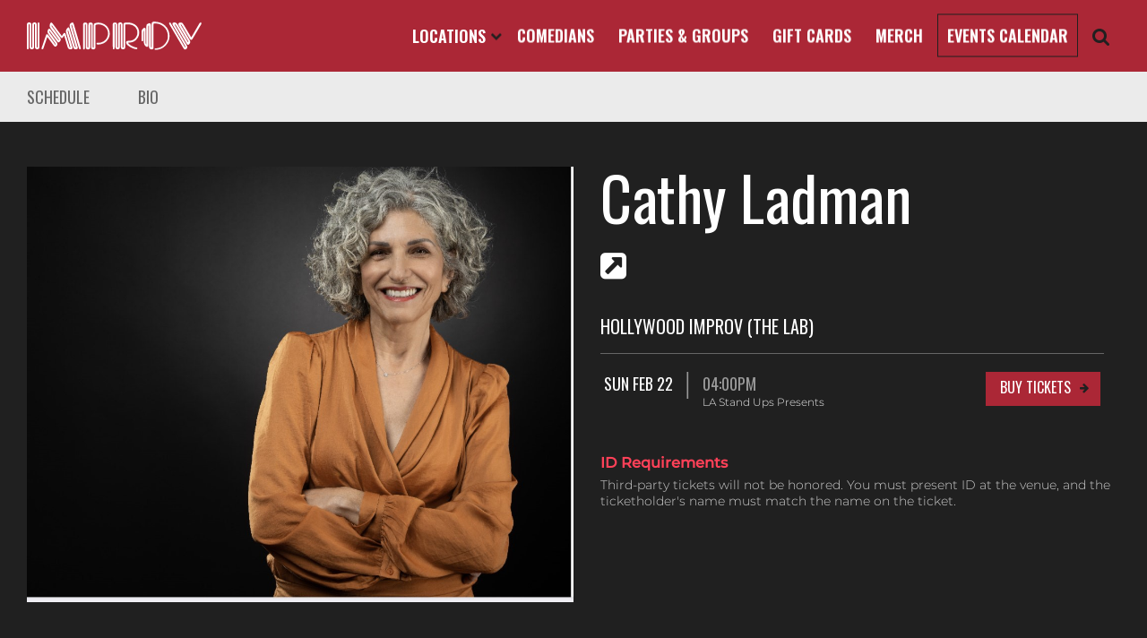

--- FILE ---
content_type: text/html; charset=UTF-8
request_url: https://improv.com/comic/cathy+ladman/
body_size: 10471
content:
<!doctype html>
<html lang="en-US">
<head>
	<meta charset="UTF-8">
	<meta name="viewport" content="width=device-width, initial-scale=1">
	<link rel="profile" href="//gmpg.org/xfn/11">
	<!-- <link rel="stylesheet" type="text/css" href="//fonts.googleapis.com/css?family=Montserrat:300,400,500|Oswald:400,500,600" /> -->
	<link rel="icon" href="https://improv.com/wp-content/themes/improv-combined/Improv-Favicon.png" sizes="32x32" />
	<link rel="icon" href="https://improv.com/wp-content/themes/improv-combined/Improv-Favicon.png" sizes="192x192" />
	<link rel="apple-touch-icon-precomposed" href="https://improv.com/wp-content/themes/improv-combined/Improv-Favicon.png" />
	<meta name="msapplication-TileImage" content="https://improv.com/wp-content/themes/improv-combined/Improv-Favicon.png" />
	<meta name="theme-color" content="#AB2736"/>
	<meta name="google-site-verification" content="aP6F-H7z4cU3LbXlLyeLpynOZYOxKQR4QgfCWJ37chs" />
	<meta name="facebook-domain-verification" content="9f27rg65o9r75k56u82waz8zsojx96" />
	<title>Cathy Ladman at Improv</title>
<meta name='robots' content='max-image-preview:large' />
	<style>img:is([sizes="auto" i], [sizes^="auto," i]) { contain-intrinsic-size: 3000px 1500px }</style>
	
<!-- Google Tag Manager for WordPress by gtm4wp.com -->
<script data-cfasync="false" data-pagespeed-no-defer>
	var gtm4wp_datalayer_name = "dataLayer";
	var dataLayer = dataLayer || [];
</script>
<!-- End Google Tag Manager for WordPress by gtm4wp.com -->
<!-- This site is optimized with the Yoast SEO plugin v11.9 - https://yoast.com/wordpress/plugins/seo/ -->
<meta name="description" content="Cathy Ladman biography and upcoming performances at selected Improv comedy clubs. The best way to get inside Cathy Ladman&#039;s head is to see her live. As one of the country&#039;s top comedians, Ladman&#039;s show is a self-probing vehicle which draws laughter from exposing personal neuroses. She"/>
<!-- / Yoast SEO plugin. -->

<link rel='dns-prefetch' href='//cdnjs.cloudflare.com' />
<link rel='dns-prefetch' href='//improv.com' />
<link rel='dns-prefetch' href='//maxcdn.bootstrapcdn.com' />
<style id='classic-theme-styles-inline-css' type='text/css'>
/*! This file is auto-generated */
.wp-block-button__link{color:#fff;background-color:#32373c;border-radius:9999px;box-shadow:none;text-decoration:none;padding:calc(.667em + 2px) calc(1.333em + 2px);font-size:1.125em}.wp-block-file__button{background:#32373c;color:#fff;text-decoration:none}
</style>
<style id='global-styles-inline-css' type='text/css'>
:root{--wp--preset--aspect-ratio--square: 1;--wp--preset--aspect-ratio--4-3: 4/3;--wp--preset--aspect-ratio--3-4: 3/4;--wp--preset--aspect-ratio--3-2: 3/2;--wp--preset--aspect-ratio--2-3: 2/3;--wp--preset--aspect-ratio--16-9: 16/9;--wp--preset--aspect-ratio--9-16: 9/16;--wp--preset--color--black: #000000;--wp--preset--color--cyan-bluish-gray: #abb8c3;--wp--preset--color--white: #ffffff;--wp--preset--color--pale-pink: #f78da7;--wp--preset--color--vivid-red: #cf2e2e;--wp--preset--color--luminous-vivid-orange: #ff6900;--wp--preset--color--luminous-vivid-amber: #fcb900;--wp--preset--color--light-green-cyan: #7bdcb5;--wp--preset--color--vivid-green-cyan: #00d084;--wp--preset--color--pale-cyan-blue: #8ed1fc;--wp--preset--color--vivid-cyan-blue: #0693e3;--wp--preset--color--vivid-purple: #9b51e0;--wp--preset--gradient--vivid-cyan-blue-to-vivid-purple: linear-gradient(135deg,rgba(6,147,227,1) 0%,rgb(155,81,224) 100%);--wp--preset--gradient--light-green-cyan-to-vivid-green-cyan: linear-gradient(135deg,rgb(122,220,180) 0%,rgb(0,208,130) 100%);--wp--preset--gradient--luminous-vivid-amber-to-luminous-vivid-orange: linear-gradient(135deg,rgba(252,185,0,1) 0%,rgba(255,105,0,1) 100%);--wp--preset--gradient--luminous-vivid-orange-to-vivid-red: linear-gradient(135deg,rgba(255,105,0,1) 0%,rgb(207,46,46) 100%);--wp--preset--gradient--very-light-gray-to-cyan-bluish-gray: linear-gradient(135deg,rgb(238,238,238) 0%,rgb(169,184,195) 100%);--wp--preset--gradient--cool-to-warm-spectrum: linear-gradient(135deg,rgb(74,234,220) 0%,rgb(151,120,209) 20%,rgb(207,42,186) 40%,rgb(238,44,130) 60%,rgb(251,105,98) 80%,rgb(254,248,76) 100%);--wp--preset--gradient--blush-light-purple: linear-gradient(135deg,rgb(255,206,236) 0%,rgb(152,150,240) 100%);--wp--preset--gradient--blush-bordeaux: linear-gradient(135deg,rgb(254,205,165) 0%,rgb(254,45,45) 50%,rgb(107,0,62) 100%);--wp--preset--gradient--luminous-dusk: linear-gradient(135deg,rgb(255,203,112) 0%,rgb(199,81,192) 50%,rgb(65,88,208) 100%);--wp--preset--gradient--pale-ocean: linear-gradient(135deg,rgb(255,245,203) 0%,rgb(182,227,212) 50%,rgb(51,167,181) 100%);--wp--preset--gradient--electric-grass: linear-gradient(135deg,rgb(202,248,128) 0%,rgb(113,206,126) 100%);--wp--preset--gradient--midnight: linear-gradient(135deg,rgb(2,3,129) 0%,rgb(40,116,252) 100%);--wp--preset--font-size--small: 13px;--wp--preset--font-size--medium: 20px;--wp--preset--font-size--large: 36px;--wp--preset--font-size--x-large: 42px;--wp--preset--spacing--20: 0.44rem;--wp--preset--spacing--30: 0.67rem;--wp--preset--spacing--40: 1rem;--wp--preset--spacing--50: 1.5rem;--wp--preset--spacing--60: 2.25rem;--wp--preset--spacing--70: 3.38rem;--wp--preset--spacing--80: 5.06rem;--wp--preset--shadow--natural: 6px 6px 9px rgba(0, 0, 0, 0.2);--wp--preset--shadow--deep: 12px 12px 50px rgba(0, 0, 0, 0.4);--wp--preset--shadow--sharp: 6px 6px 0px rgba(0, 0, 0, 0.2);--wp--preset--shadow--outlined: 6px 6px 0px -3px rgba(255, 255, 255, 1), 6px 6px rgba(0, 0, 0, 1);--wp--preset--shadow--crisp: 6px 6px 0px rgba(0, 0, 0, 1);}:where(.is-layout-flex){gap: 0.5em;}:where(.is-layout-grid){gap: 0.5em;}body .is-layout-flex{display: flex;}.is-layout-flex{flex-wrap: wrap;align-items: center;}.is-layout-flex > :is(*, div){margin: 0;}body .is-layout-grid{display: grid;}.is-layout-grid > :is(*, div){margin: 0;}:where(.wp-block-columns.is-layout-flex){gap: 2em;}:where(.wp-block-columns.is-layout-grid){gap: 2em;}:where(.wp-block-post-template.is-layout-flex){gap: 1.25em;}:where(.wp-block-post-template.is-layout-grid){gap: 1.25em;}.has-black-color{color: var(--wp--preset--color--black) !important;}.has-cyan-bluish-gray-color{color: var(--wp--preset--color--cyan-bluish-gray) !important;}.has-white-color{color: var(--wp--preset--color--white) !important;}.has-pale-pink-color{color: var(--wp--preset--color--pale-pink) !important;}.has-vivid-red-color{color: var(--wp--preset--color--vivid-red) !important;}.has-luminous-vivid-orange-color{color: var(--wp--preset--color--luminous-vivid-orange) !important;}.has-luminous-vivid-amber-color{color: var(--wp--preset--color--luminous-vivid-amber) !important;}.has-light-green-cyan-color{color: var(--wp--preset--color--light-green-cyan) !important;}.has-vivid-green-cyan-color{color: var(--wp--preset--color--vivid-green-cyan) !important;}.has-pale-cyan-blue-color{color: var(--wp--preset--color--pale-cyan-blue) !important;}.has-vivid-cyan-blue-color{color: var(--wp--preset--color--vivid-cyan-blue) !important;}.has-vivid-purple-color{color: var(--wp--preset--color--vivid-purple) !important;}.has-black-background-color{background-color: var(--wp--preset--color--black) !important;}.has-cyan-bluish-gray-background-color{background-color: var(--wp--preset--color--cyan-bluish-gray) !important;}.has-white-background-color{background-color: var(--wp--preset--color--white) !important;}.has-pale-pink-background-color{background-color: var(--wp--preset--color--pale-pink) !important;}.has-vivid-red-background-color{background-color: var(--wp--preset--color--vivid-red) !important;}.has-luminous-vivid-orange-background-color{background-color: var(--wp--preset--color--luminous-vivid-orange) !important;}.has-luminous-vivid-amber-background-color{background-color: var(--wp--preset--color--luminous-vivid-amber) !important;}.has-light-green-cyan-background-color{background-color: var(--wp--preset--color--light-green-cyan) !important;}.has-vivid-green-cyan-background-color{background-color: var(--wp--preset--color--vivid-green-cyan) !important;}.has-pale-cyan-blue-background-color{background-color: var(--wp--preset--color--pale-cyan-blue) !important;}.has-vivid-cyan-blue-background-color{background-color: var(--wp--preset--color--vivid-cyan-blue) !important;}.has-vivid-purple-background-color{background-color: var(--wp--preset--color--vivid-purple) !important;}.has-black-border-color{border-color: var(--wp--preset--color--black) !important;}.has-cyan-bluish-gray-border-color{border-color: var(--wp--preset--color--cyan-bluish-gray) !important;}.has-white-border-color{border-color: var(--wp--preset--color--white) !important;}.has-pale-pink-border-color{border-color: var(--wp--preset--color--pale-pink) !important;}.has-vivid-red-border-color{border-color: var(--wp--preset--color--vivid-red) !important;}.has-luminous-vivid-orange-border-color{border-color: var(--wp--preset--color--luminous-vivid-orange) !important;}.has-luminous-vivid-amber-border-color{border-color: var(--wp--preset--color--luminous-vivid-amber) !important;}.has-light-green-cyan-border-color{border-color: var(--wp--preset--color--light-green-cyan) !important;}.has-vivid-green-cyan-border-color{border-color: var(--wp--preset--color--vivid-green-cyan) !important;}.has-pale-cyan-blue-border-color{border-color: var(--wp--preset--color--pale-cyan-blue) !important;}.has-vivid-cyan-blue-border-color{border-color: var(--wp--preset--color--vivid-cyan-blue) !important;}.has-vivid-purple-border-color{border-color: var(--wp--preset--color--vivid-purple) !important;}.has-vivid-cyan-blue-to-vivid-purple-gradient-background{background: var(--wp--preset--gradient--vivid-cyan-blue-to-vivid-purple) !important;}.has-light-green-cyan-to-vivid-green-cyan-gradient-background{background: var(--wp--preset--gradient--light-green-cyan-to-vivid-green-cyan) !important;}.has-luminous-vivid-amber-to-luminous-vivid-orange-gradient-background{background: var(--wp--preset--gradient--luminous-vivid-amber-to-luminous-vivid-orange) !important;}.has-luminous-vivid-orange-to-vivid-red-gradient-background{background: var(--wp--preset--gradient--luminous-vivid-orange-to-vivid-red) !important;}.has-very-light-gray-to-cyan-bluish-gray-gradient-background{background: var(--wp--preset--gradient--very-light-gray-to-cyan-bluish-gray) !important;}.has-cool-to-warm-spectrum-gradient-background{background: var(--wp--preset--gradient--cool-to-warm-spectrum) !important;}.has-blush-light-purple-gradient-background{background: var(--wp--preset--gradient--blush-light-purple) !important;}.has-blush-bordeaux-gradient-background{background: var(--wp--preset--gradient--blush-bordeaux) !important;}.has-luminous-dusk-gradient-background{background: var(--wp--preset--gradient--luminous-dusk) !important;}.has-pale-ocean-gradient-background{background: var(--wp--preset--gradient--pale-ocean) !important;}.has-electric-grass-gradient-background{background: var(--wp--preset--gradient--electric-grass) !important;}.has-midnight-gradient-background{background: var(--wp--preset--gradient--midnight) !important;}.has-small-font-size{font-size: var(--wp--preset--font-size--small) !important;}.has-medium-font-size{font-size: var(--wp--preset--font-size--medium) !important;}.has-large-font-size{font-size: var(--wp--preset--font-size--large) !important;}.has-x-large-font-size{font-size: var(--wp--preset--font-size--x-large) !important;}
:where(.wp-block-post-template.is-layout-flex){gap: 1.25em;}:where(.wp-block-post-template.is-layout-grid){gap: 1.25em;}
:where(.wp-block-columns.is-layout-flex){gap: 2em;}:where(.wp-block-columns.is-layout-grid){gap: 2em;}
:root :where(.wp-block-pullquote){font-size: 1.5em;line-height: 1.6;}
</style>
<link rel='stylesheet' id='leg-parent-style-css' href='https://improv.com/wp-content/themes/improv-combined/style.css?ver=1766513402' type='text/css' media='all' />
<style id='leg-parent-style-inline-css' type='text/css'>
.artist-top{ padding:50px 0;}.artist-top .content-width{ display:flex;}.artist-top .img, .artist-top .dates{ width:50%;} .artist-top.no-dates .content-width{ max-width:750px; flex-direction:column-reverse; text-align:center; flex-wrap:wrap;}.artist-top.no-dates .img, .artist-top.no-dates .dates{ width:100%;}.artist-top.no-dates .dates{ padding-left:0;} .artist-top .gallery div{ max-height:calc(100vh - 80px - 80px - 50px); overflow-y:hidden;}.artist-top .gallery .slick-dots{ bottom:30px;}.artist-top.no-image .img{ display:none;}.artist-top.no-image .dates{ margin:auto; padding-left:0; padding-right:0; width:100%;} .artist-top .dates{ padding-left:125px;}.artist-top .img{ transition:all .2s;}.artist-top .img img{ width:100%; display:block; transition:all .7s;}.artist-top .img img.lazy.trans[data-src]{ filter:grayscale(10%) brightness(90%);}.artist-top h1{ font-size:68px; font-weight:400; margin-bottom:25px;} .artist-top h2{ font-size:20px; font-weight:300; text-transform:uppercase; margin-bottom:20px; margin-top:30px;}.artist-top .alldates{ max-height: calc(71vh - 100px); overflow-y:auto; overflow-x:hidden; padding-right:1em;/*only want this when scrollbars present!!*/}.alldates::-webkit-scrollbar { width: 10px;} /* Track */.alldates::-webkit-scrollbar-track { -webkit-box-shadow: inset 0 0 3px rgba(0,0,0,0.7); }/* Handle */.alldates::-webkit-scrollbar-thumb { background: #7C7E80; /* -webkit-box-shadow: inset 0 0 3px rgba(0,0,0,0.5); */ } .alldates .altclubs{ text-align: center; margin-top:30px;}.alldates .altclubs .message{ font-family:var(--font); font-size:14px; margin-bottom:30px;} /* ================ past show display============ */.past-show h3{ color:var(--lite-accent); margin:2em 0 1.5em 0; text-align:center; font-size:26px;} .date-list .item{ display:flex; border-top:1px #666 solid; padding:20px 4px; text-transform: uppercase; position:relative;} .date-list .date{ white-space: nowrap; width:90px;}.date-list .time{ flex:1; position:relative; width:100%; /*color:#7C7E80;*/ color:#999; padding-left:20px;}.date-list .time:before{ content:"|"; position:absolute; left:0; top:-6px; font-size:33px; font-family:times; font-weight:300;}.date-list .note{ font-family:var(--font); font-size:12px; color:#eee; text-transform: none; padding-right:1em;}.date-list .button .note{ margin-top:0.5em; text-align:right; padding-right:0;}.date-list .bclub{ padding:7px;}.date-list .bclub span{ display:inline-block; width:20px; height:20px; background:url("/wp-content/themes/improv-combined/microphone-white.svg") no-repeat; background-size:cover;}.date-list .specialevent{ font-family:var(--altfont); text-transform: uppercase;}.date-list .button{ width:128px;}.date-list .button .btn{ /*text-transform: none;*/ width:128px; display:inline-block; text-align:center;}.date-list .button .btn:after{ color:var(--darkest);}.date-list .button .btn.soldout{ background:#000;}.date-list .button .btn.soldout:after{ color:#FFF;} .light-bg.attractions{ padding:50px 0;}.attrax.one h2, .attrax.many h2{ font-size:48px; font-weight:500; text-transform: uppercase; margin-bottom:40px;}.attrax .video{ position:relative; width:100%; height:0; padding-top:35px; padding-bottom:56.25%; overflow:hidden; margin-bottom: 50px; background:#fefefe;}.attrax .bio-img{ max-width:600px; margin:auto; padding-bottom:56.25%; margin-bottom:80px;} .attrax .video iframe{ position:absolute; left:0;top:0; width:100%; height:100%; background:#fefefe;} .attrax .bio-info h2{ font-size:30px; font-weight:400; margin-bottom:40px; text-transform: none;}.attrax .bio-info .bio-text{ font-family:var(--font); font-size:18px; line-height:1.5em; word-wrap:break-word;}.attrax .bio-info .btn{ margin-top:30px;}.attrax .bio-info .bio-text p{ margin-bottom:1em;} .artist-top .bio-socials{ margin-bottom:10px; font-size:34px; line-height:30px;} .attrax.many .items{ display:flex; justify-content:space-between; flex-wrap:wrap;}.attrax.many .item{ display:block; width:100%; max-width:calc(50% - 60px); margin-bottom:55px;}.attrax.many .img{ padding-top:96%; margin-bottom:22px;}.attrax.many h3{ font-size:30px; font-weight:400; margin-bottom:22px;}.attrax.many .bio{ font-family:var(--font); font-size:18px; font-weight:400; margin-bottom:22px;}.also-performing{ margin-top:80px;}.also-performing.no-attractions{ margin-top:0;}.also-performing h2{ font-weight:500; font-size:24px; color:var(--accent); text-transform: uppercase; margin-bottom:30px;}.also-performing a{ font-size:30px; font-weight:400; padding-right:0.3em; }.also-performing a:after{ content:", ";}.also-performing a:last-child:after{ content:"";}.also-performing a:last-child:before{ content: "and ";}.also-performing.count-others-1 a:last-child:before{ content: "";}.also-performing a:nth-last-child(2):after{ content:"";} /* ================ ticket web embedded checkout widget ============== */body #twb-widget-viewport.twb-widget-container{ border-radius:0; overflow:hidden !important; padding:40px; padding-top:0; background:#fff; max-width:580px;}body #twb-widget-viewport iframe{ height: calc(100% - 20px); min-height: 75vh;}#twb-widget-wrapper.loading .twb-widget-spinner{ filter:invert(100%);}body #twb-widget-box #twb-widget-footer-wrapper{ display:none;}body #twb-widget-box .twb-widget-header{ background:#fff; position:relative; text-align:center; max-width:580px; height:60px; padding:0px; padding-top:10px;}body #twb-widget-box .twb-widget-header:after{ content:"Buy Tickets"; font:500 24px var(--altfont); text-transform: uppercase;}body #twb-widget-box .twb-widget-header #twb-widget-close-btn{ position:absolute; right:20px; top:12px;}body #twb-widget-box .twb-widget-header #twb-widget-close-btn svg{ display:none;} body #twb-widget-box .twb-widget-header #twb-widget-close-btn:after{ content:"\f00d"; font-family:FontAwesome; color:var(--darkest); font-size:24px;} .has-subnav .cpage-content{ padding-top:45px;}.has-subnav #club-sub nav a.selected::after{ color:#f4f4f4;} @media screen and (max-width:1280px){ .artist-top .dates{ padding-left:30px; } } @media screen and (max-width:980px){} @media screen and (max-width:780px){ .artist-top{ padding:0; padding-bottom:40px; } .artist-top.no-image{ padding:40px 0; } .artist-top .content-width{ display:block; padding-left:0; padding-right:0; } .artist-top.no-image .narrow-content-width{ padding-left:10px; padding-right:10px; } .artist-top .img, .artist-top .dates{ width:100%; } .artist-top .dates{ padding-left:15px; padding-right:15px; } .artist-top .alldates{ overflow-y:visible; max-height:none; padding-right:0; } .artist-top h1{ font-size:40px; margin:30px 0; } .artist-top .bio-socials{ margin-top:-15px; } .attrax.many .items{ display:block; } .attrax.many .item{ max-width:none; } .date-list .date{ padding-right:10px; min-width:3em; } .page-subnav a{ padding:15px; font-size:14px; } .page-subnav .content-width a:first-child{ margin-left:0; }} @media screen and (max-width:580px){ body #twb-widget-viewport.twb-widget-container{ padding:0; }}@media screen and (max-width:450px){ .page-subnav a{ padding:15px 7px; font-size:12px; } }@media screen and (max-width:376px){ .date-list .item{ font-size:16px; } .date-list .button, .date-list .button .btn{width:100px;} .date-list .time{padding-left:10px;} .date-list .button .btn{font-size:12px; line-height:35px;} .date-list .date{width:73px;} .date-list .time::before{top:-2px; font-size:23px;}}
</style>
<script type="text/javascript" src="https://improv.com/wp-includes/js/jquery/jquery.min.js?ver=3.7.1" id="jquery-core-js"></script>

    
    <script type="text/javascript">
        var ajaxurl = 'https://improv.com/wp-admin/admin-ajax.php';
    </script>

<!-- Google Tag Manager for WordPress by gtm4wp.com -->
<!-- GTM Container placement set to automatic -->
<script data-cfasync="false" data-pagespeed-no-defer type="text/javascript">
	var dataLayer_content = [];
	dataLayer.push( dataLayer_content );
</script>
<script data-cfasync="false" data-pagespeed-no-defer type="text/javascript">
(function(w,d,s,l,i){w[l]=w[l]||[];w[l].push({'gtm.start':
new Date().getTime(),event:'gtm.js'});var f=d.getElementsByTagName(s)[0],
j=d.createElement(s),dl=l!='dataLayer'?'&l='+l:'';j.async=true;j.src=
'//www.googletagmanager.com/gtm.js?id='+i+dl;f.parentNode.insertBefore(j,f);
})(window,document,'script','dataLayer','GTM-KQ33CH');
</script>
<script data-cfasync="false" data-pagespeed-no-defer type="text/javascript">
(function(w,d,s,l,i){w[l]=w[l]||[];w[l].push({'gtm.start':
new Date().getTime(),event:'gtm.js'});var f=d.getElementsByTagName(s)[0],
j=d.createElement(s),dl=l!='dataLayer'?'&l='+l:'';j.async=true;j.src=
'//www.googletagmanager.com/gtm.js?id='+i+dl;f.parentNode.insertBefore(j,f);
})(window,document,'script','dataLayer','GTM-KSB7347');
</script>
<!-- End Google Tag Manager for WordPress by gtm4wp.com -->
				<meta property="og:locale" content="en_US" />
				<meta property="og:type" content="article" />
				<meta name="twitter:card" content="summary" />
								<link rel="canonical" href="https://improv.com/comic/cathy+ladman/" />
				<meta property="og:url" content="https://improv.com/comic/cathy+ladman/" />
								<meta property="og:title" content="Cathy Ladman at Improv" />
				<meta name="twitter:title" content="Cathy Ladman at Improv" />
				<meta property="og:description" content="Cathy Ladman biography and upcoming performances at selected Improv comedy clubs. The best way to get inside Cathy Ladman&#39;s head is to see her live. As one of the country&#39;s top comedians, Ladman&#39;s show is a self-probing vehicle which draws laughter from exposing personal neuroses. She" />
				<meta name="twitter:description" content="Cathy Ladman biography and upcoming performances at selected Improv comedy clubs. The best way to get inside Cathy Ladman&#39;s head is to see her live. As one of the country&#39;s top comedians, Ladman&#39;s show is a self-probing vehicle which draws laughter from exposing personal neuroses. She" />
				<meta property="og:site_name" content="Improv" />
								<meta property="og:image" content="https://i.ticketweb.com/i/00/08/25/39/51/Original.jpg?v=4" />
				<meta name="twitter:image" content="https://i.ticketweb.com/i/00/08/25/39/51/Original.jpg?v=4" />
								<script type="application/ld+json">
	{
		"@context": "https://schema.org",
		"@type": "WebSite",
		"url": "https://improv.com/",
		"potentialAction": {
			"@type": "SearchAction",
			"target": "https://improv.com/?s={search_term_string}",
			"query-input": "required name=search_term_string"
		}
	}
	</script>



</head>
<body class="home blog wp-theme-improv-combined">
<a class="skipmain" href="#content">Skip to main content</a>
<div id="page" class="site">

	<header id="masthead" class="site-header">
		<nav id="netnav" class="content-width" aria-label="main nav">
			<a id="logo" href="/"><img src="https://improv.com/wp-content/themes/improv-combined/logo-notag.svg" alt="Improv Logo" width="195" height="32" /></a>
			<div id="nav-links">
				<a class="drop" id="loctrigger" href="javascript:;" aria-label="Open Locations List">Locations <i class="fa fa-chevron-down"></i><i class="fa fa-times"></i> </a>
				<a href="/comedians/" class="">Comedians</a>
									<a href="/private-events/" class="nav-pe-desk">Parties & Groups</a>
					<a href="/giftcards/" class="nav-egc-desk">Gift Cards</a>
					<a href="https://merch.improv.com/" class="nav-mrch-desk">Merch</a>
					<a href="/calendar/" class="btn">Events Calendar</a>
					<a class="hsearch" href="javascript:;" aria-label="Open Search"><i class="fa fa-search"></i></a>
							</div>
		</nav>
					<a id="global-mob-trigger" class="burger" href="javascript:;" aria-label="Open Site Navigation"></a>
			<form id="hsearch" method="get" action="/">
				<div class="content-width">
					<a class="logo" href="/" aria-label="Logo and link to main Improv homepage"></a>
					<i class="fa fa-close hsearch-close" aria-label="Close Search"></i>
					<input type="search" name="s" placeholder="Search Improv" autocomplete="off" aria-label="Search Improv">
				</div>
			</form>
			</header>
	<div id="locations" role="complementary">
		<div class="content-width">
			<i class="fa fa-caret-up"></i>
			<h2>Improv Venues</h2>
			<div class="loc-thumbs">
									<a href="/brea/" class="club bgimage" style="background-image:url('https://i.improv.com/wp-content/uploads/2018/05/21211614/brea-img.jpg')">
						<strong class="">Brea</strong></a>
									<a href="/chicago/" class="club bgimage" style="background-image:url('https://i.improv.com/wp-content/uploads/2020/02/18041138/chicago-exterior.jpg')">
						<strong class="">Chicago</strong></a>
									<a href="/denver/" class="club bgimage" style="background-image:url('https://i.improv.com/wp-content/uploads/2025/04/25163048/denver-external.jpg')">
						<strong class="">Denver</strong></a>
									<a href="/hollywood/" class="club bgimage" style="background-image:url('https://i.improv.com/wp-content/uploads/2018/05/10185956/location-thumb.jpg')">
						<strong class="">Hollywood</strong></a>
									<a href="/huntsville/" class="club bgimage" style="background-image:url('https://i.improv.com/wp-content/uploads/2025/06/15021532/levity-huntsville-july-2024.jpg')">
						<strong class="">Huntsville</strong></a>
									<a href="/irvine/" class="club bgimage" style="background-image:url('https://i.improv.com/wp-content/uploads/2018/05/11212314/location-irvine.jpg')">
						<strong class="">Irvine</strong></a>
									<a href="/milwaukee/" class="club bgimage" style="background-image:url('https://i.improv.com/wp-content/uploads/2021/02/21014559/milwaukee-venue.jpg')">
						<strong class="">Milwaukee</strong></a>
									<a href="/nyack/" class="club bgimage" style="background-image:url('https://i.improv.com/wp-content/uploads/2018/08/20024536/nyack-location.jpg')">
						<strong class="">West Nyack</strong></a>
									<a href="/ontario/" class="club bgimage" style="background-image:url('https://i.improv.com/wp-content/uploads/2018/05/16171652/ontario-venue.jpg')">
						<strong class="">Ontario</strong></a>
									<a href="/oxnard/" class="club bgimage" style="background-image:url('https://i.improv.com/wp-content/uploads/2018/08/11212238/location-oxnard.jpg')">
						<strong class="">Oxnard</strong></a>
									<a href="/pittsburgh/" class="club bgimage" style="background-image:url('https://i.improv.com/wp-content/uploads/2018/05/11213406/pittsburgh-front-daytime.jpg')">
						<strong class="">Pittsburgh</strong></a>
									<a href="/raleigh/" class="club bgimage" style="background-image:url('https://i.improv.com/wp-content/uploads/2018/11/21183248/raleigh-location1.jpg')">
						<strong class="">Raleigh</strong></a>
									<a href="/sanjose/" class="club bgimage" style="background-image:url('https://i.improv.com/wp-content/uploads/2018/05/16171303/sanjose-ext.jpg')">
						<strong class="">San Jose</strong></a>
							</div>
			<h3>More Improv Clubs</h3>
			<div class="loc-more">
					
					<a href="https://improvtx.com/addison/" target="_blank" rel="noopener">Addison, TX</a>
					
					<a href="https://improvtx.com/arlington/" target="_blank" rel="noopener">Arlington, TX</a>
					
					<a href="https://www.daniaimprov.com/" target="_blank" rel="noopener">Ft. Lauderdale, FL</a>
					
					<a href="https://improvtx.com/houston/" target="_blank" rel="noopener">Houston, TX</a>
					
					<a href="https://www.miamiimprov.com/" target="_blank" rel="noopener">Miami, FL</a>
					
					<a href="https://www.palmbeachimprov.com/" target="_blank" rel="noopener">Palm Beach, FL</a>
					
					<a href="https://www.tempeimprov.com/" target="_blank" rel="noopener">Tempe, AZ</a>
					
					<a href="https://www.dcimprov.com/" target="_blank" rel="noopener">Washington, DC</a>
							</div>
		</div>
	</div>
			<div id="global-mobile-nav">
			<a class="nav-logo" href="/" aria-label="Improv Mobile Homepage"></a>
			<a id="global-mobile-nav-close">Close</a>
			<a href="/calendar/" class="btn">Events Calendar</a>
			<form action="/" class="mob-nav-search"><input type="search" name="s" placeholder="Search Improv" autocomplete="off" aria-label="Search Improv Mobile"><i class="fa fa-search"></i></form>
			<a href="/comedians/" class="mob-nav-link">Comedians</a>
			<a href="/private-events/" class="mob-nav-link">Parties & Groups</a>
			<a href="/giftcards/" class="mob-nav-link">Gift Cards</a>
			<a href="https://merch.improv.com/" class="mob-nav-link">Merch</a>
			<div class="mob-locations">
				<h2>Improv Venues</h2>
				<div class="clubs">
											<a href="/brea/">Brea, CA</a>
											<a href="/chicago/">Chicago, IL</a>
											<a href="/denver/">Denver, CO</a>
											<a href="/hollywood/">Hollywood, CA</a>
											<a href="/huntsville/">Huntsville, AL</a>
											<a href="/irvine/">Irvine, CA</a>
											<a href="/milwaukee/">Milwaukee, WI</a>
											<a href="/nyack/">West Nyack, NY</a>
											<a href="/ontario/">Ontario, CA</a>
											<a href="/oxnard/">Oxnard, CA</a>
											<a href="/pittsburgh/">Pittsburgh, PA</a>
											<a href="/raleigh/">Raleigh, NC</a>
											<a href="/sanjose/">San Jose, CA</a>
									</div>
			</div>
			<div class="mob-locations other">
				<h2>More Venues</h2>
				<div class="clubs">
											<a href="https://improvtx.com/addison/" target="_blank" rel="noopener">Addison, TX</a>
											<a href="https://improvtx.com/arlington/" target="_blank" rel="noopener">Arlington, TX</a>
											<a href="https://www.daniaimprov.com/" target="_blank" rel="noopener">Ft. Lauderdale, FL</a>
											<a href="https://improvtx.com/houston/" target="_blank" rel="noopener">Houston, TX</a>
											<a href="https://www.miamiimprov.com/" target="_blank" rel="noopener">Miami, FL</a>
											<a href="https://www.palmbeachimprov.com/" target="_blank" rel="noopener">Palm Beach, FL</a>
											<a href="https://www.tempeimprov.com/" target="_blank" rel="noopener">Tempe, AZ</a>
											<a href="https://www.dcimprov.com/" target="_blank" rel="noopener">Washington, DC</a>
									</div>
			</div>
		</div>
		<div id="content" class="site-content" role="main" tabindex="-1">
<script type="application/ld+json">{"@context":"http:\/\/schema.org","@type":"event","name":"LA Stand Ups Presents","startDate":"2026-02-22T16:00:00-08:00","location":{"@type":"Place","name":"Hollywood Improv","address":{"streetAddress":"8162 Melrose Avenue","addressLocality":"Hollywood","addressRegion":"CA","postalCode":"90046","addressCountry":"US"}},"image":"https:\/\/i.ticketweb.com\/i\/00\/12\/72\/55\/04_Edp.jpg?v=2","description":"LA Stand Ups Presents Performing at Hollywood Improv","offers":{"@type":"offer","url":"https:\/\/www.ticketweb.com\/event\/la-stand-ups-presents-hollywood-improv-the-lab-tickets\/13971044?pl=hollyimprov&REFID=hollywoodWP","price":"15.95","priceCurrency":"USD","availability":"http:\/\/schema.org\/InStock","validFrom":"2025-12-03T12:00:00-08:00"},"performer":[{"name":"Cathy Ladman"}]}</script>



	<div class="page-subnav">
		<div class="content-width">
			
					<a href="#dates">Schedule</a>
					<a href="#bio">Bio</a>
				</div>
	</div>

<div class="dark-bg artist-top has-subnav">
	<div class="content-width">
					<div class="img">
				<img class="lazy trans" src="https://i.ticketweb.com/i/00/08/25/39/51/Artist.jpg?v=4" data-src="https://i.ticketweb.com/i/00/08/25/39/51/Original.jpg?v=4" alt="Cathy Ladman"/>
			</div>
				<div class="dates" id="dates">
			<h1>Cathy Ladman</h1>
							<div class="bio-socials">
											<a href="https://www.cathyladman.com/" target="_blank" class="fa fa-external-link-square" title="https://www.cathyladman.com/"></a>
									</div>
						
			<div class="alldates">															<h2>Hollywood Improv (The Lab)</h2>
						<div class="date-list">
													<div class="item">
								<div class="date">Sun Feb 22</div>
								<div class="time">
									04:00PM																			<div class="note">LA Stand Ups Presents</div>
																			
																	</div>
																<div class="button">
																			<a href="https://www.ticketweb.com/event/la-stand-ups-presents-hollywood-improv-the-lab-tickets/13971044?pl=hollyimprov&REFID=hollywoodWP" class="btn filled ticketssold" target="_blank" aria-label="Buy Tickets for Sun Feb 22 04:00PM at Hollywood Improv (The Lab)">Buy Tickets</a>
																											</div>
							</div>
												</div>
																
			</div>
							<div style="font-family:var(--font);font-size:14px; color:#ccc;" class="pt-2">
					<h3 style="color:var(--lite-accent);padding-bottom:0.5em">ID Requirements</h3>
					Third-party tickets will not be honored. You must present ID at the venue, and the ticketholder's
					name must match the name on the ticket.
				</div>
					</div>
	</div>
</div>

<div class="light-bg attractions">
	
	
	<div class="narrow-content-width" narrow->
		
				
							
			<div class="attrax one" id="bio">
				<div class="bio-info">
											<h2>Cathy Ladman's Bio</h2>
										<div class="bio-text">
						The best way to get inside Cathy Ladman&#39;s head is to see her live. As one of the country&#39;s top comedians, Ladman&#39;s show is a self-probing vehicle which draws laughter from exposing personal neuroses. She has not only appeared on &quot;The Tonight Show&quot; nine times but was also the only female comic to appear on the last two of Johnny Carson&rsquo;s &quot;Tonight Show Anniversary&quot; shows. She&rsquo;s made four appearances, thus far, on &ldquo;The Late Late Show with Craig Ferguson,&quot; did her own HBO &quot;One Night Stand&quot; comedy special and was awarded the American Comedy Award for Best Female Stand Up Comic.  A native New Yorker, now living in Los Angeles, Cathy is an acclaimed television and film actor. Her film credits include &ldquo;Charlie Wilson&rsquo;s War,&rdquo; &ldquo;The Aristocrats,&rdquo; and &quot;White Oleander.&rdquo; Her TV appearances include &ldquo;Curb Your Enthusiasm,&rdquo; &ldquo;Modern Family,&rdquo; and &ldquo;Mad Men.&rdquo; She&#39;s done several TV pilots, including &quot;Caroline in the City,&quot; in which she had a recurring role, and a bunch of others that barely saw the light of day (or night). She also appeared regularly on ABC&#39;s &quot;Politically Incorrect&quot; and Comedy Central&#39;s &quot;Dr. Katz: Professional Therapist.&quot;  Besides writing her standup act and original scripted projects, Cathy was on the writing staffs of &ldquo;The Caroline Rhea Show&rdquo; (2002), &ldquo;Caroline in the City&rdquo; (different Caroline altogether &ndash; 1997), and &ldquo;Roseanne&rdquo; (1996). She also wrote an episode of &ldquo;King of Queens&quot; and other sitcoms. Her theatre credits include her solo show, &ldquo;Does This Show Make Me Look Fat,&rdquo; a successful run Off-Broadway in, &ldquo;The JAP Show: The Princesses of Comedy,&quot; the 25th Anniversary production of &ldquo;Last Summer at Bluefish Cove&rdquo; in Los Angeles, which was nominated for several GLAAD awards, and she and HBO developed her first solo show, &ldquo;Scaredypants,&rdquo; and took it to the Aspen Comedy Festival.<br />
<br />
 Cathy&#39;s comedy focuses on family, growing up, relationships, and real life from a very personal perspective. The Los Angeles Times put it best: &quot;... Ladman has such clever, well-written material and such a breezy, unassuming delivery that it would be easy to overlook just how good she is: Her act seems effortless.&quot;					</div>
									</div>
			</div>


		

		
	</div>
</div>






<script type="text/javascript">
jQuery(function($){
	$(".lazy, .promo .img").lazy();
	if($(".gallery").length){
		$(".gallery").slick({
			dots:true,autoPlay:true, arrows:false
		});
	}
	var subnav=$(".page-subnav");
	if(subnav.length){
		//---hiliting nav els
		subnav.find("a").on("click", function(){
			$(".page-subnav a.on").removeClass("on");
			$(this).addClass("on");
		});
		//--scroll so targ below sticky nav
		var w=$(window);
		w.on("hashchange", function(){
			setTimeout(function(){
				w.scrollTop( w.scrollTop()-60 )
			},50);
		});
	}
	
	
});
</script>




	</div><!-- #content -->

	<footer id="colophon" class="site-footer">
		<div id="footer-content">
			<div class="foot-col exp">
				<h3>Improv Venues</h3>
				<div class="flink-list">
											<a href="/brea/">Brea</a>
											<a href="/chicago/">Chicago</a>
											<a href="/denver/">Denver</a>
											<a href="/hollywood/">Hollywood</a>
											<a href="/huntsville/">Huntsville</a>
											<a href="/irvine/">Irvine</a>
											<a href="/milwaukee/">Milwaukee</a>
											<a href="/nyack/">West Nyack</a>
											<a href="/ontario/">Ontario</a>
											<a href="/oxnard/">Oxnard</a>
											<a href="/pittsburgh/">Pittsburgh</a>
											<a href="/raleigh/">Raleigh</a>
											<a href="/sanjose/">San Jose</a>
									</div>

			</div>
			<div class="foot-col exp">
				<h3>About Us</h3>
				<div class="flink-list">
										<a href="https://levitygroup.com/" class="fl" target="_blank">Levity Live</a>
					<a href="/history/">Improv History</a>
					<a href="https://merch.improv.com/">Merchandise</a>
					<a href="/giftcards/">Gift Cards</a>
					<a href="/comedians/">Comedians</a>
					<a href="/private-events/">Book Your Event</a>
					<a href="/terms/">Terms of Use</a>
					<a href="/privacy/">Privacy Policy</a>
					<a href="/cookies/">Cookies &amp; Tracking</a>	
											<a href="https://recruiting.paylocity.com/recruiting/jobs/All/c65215d0-45ed-45f7-98ce-943c3fff8b9e/Levity-Entertainment-Group" target="_blank">Careers</a>
									</div>
			</div>
			<div class="foot-col">
				<h3>Connect with Us</h3>

				<div class="socials">
											<a href="https://www.facebook.com/theimprov" class="fa fa-facebook-f" target="_blank" rel="noopener">Facebook</a>
						<a href="https://twitter.com/theimprov" class="fa fa-twitter" target="_blank" rel="noopener">Twitter</a>
						<a href="https://www.instagram.com/improvcomedyclubs/" class="fa fa-instagram" target="_blank" rel="noopener">Instagram</a>
						<a href="https://www.youtube.com/@improvcomedyclubs" class="fa fa-youtube" target="_blank" rel="noopener">Youtube</a>
									</div>
				
				
			</div>
		</div>
					<div class="powered">
				<a href="https://www.ticketweb.com" target="_blank" title="Ticketing powered by TicketWeb"><img src="https://improv.com/wp-content/themes/improv-combined/powered-by-tw.png" alt="Powered by Ticketweb"/></a>
				<div class="builtrun">Designed & Maintained by <a href="https://200ok.dev" target="_blank">200ok.dev</a></div>
			</div>
			</footer><!-- #colophon -->
</div><!-- #page -->


<script type="speculationrules">
{"prefetch":[{"source":"document","where":{"and":[{"href_matches":"\/*"},{"not":{"href_matches":["\/wp-*.php","\/wp-admin\/*","\/wp-content\/uploads\/*","\/wp-content\/*","\/wp-content\/plugins\/*","\/wp-content\/themes\/improv-combined\/*","\/*\\?(.+)"]}},{"not":{"selector_matches":"a[rel~=\"nofollow\"]"}},{"not":{"selector_matches":".no-prefetch, .no-prefetch a"}}]},"eagerness":"conservative"}]}
</script>
<script type="text/javascript" src="//cdnjs.cloudflare.com/ajax/libs/jquery.lazy/1.7.9/jquery.lazy.min.js" id="jquery-lazy-js"></script>
<script type="text/javascript" src="https://improv.com/wp-content/themes/improv-combined/script.js?ver=1759726586" id="leg-script-js"></script>


<!-- Snap Pixel Code -->
<script type='text/javascript'>
(function(e,t,n){if(e.snaptr)return;var a=e.snaptr=function()
{a.handleRequest?a.handleRequest.apply(a,arguments):a.queue.push(arguments)};
a.queue=[];var s='script';r=t.createElement(s);r.async=!0;
r.src=n;var u=t.getElementsByTagName(s)[0];
u.parentNode.insertBefore(r,u);})(window,document,
'https://sc-static.net/scevent.min.js');
snaptr('init', 'fdc90190-a502-4fc2-bff7-b52de2951dc4', {'user_email': ''});
snaptr('track', 'PAGE_VIEW');
</script>
<!-- End Snap Pixel Code -->

</body>
</html>


--- FILE ---
content_type: image/svg+xml
request_url: https://improv.com/wp-content/themes/improv-combined/logo-notag.svg
body_size: 5502
content:
<?xml version="1.0" encoding="utf-8"?>
<svg version="1.1" id="Layer_1" x="0px" y="0px" fill="#ffffff" viewBox="0 0 352.19659423828125 58.18305206298828" style="enable-background:new 0 0 355.3 102.7;" xmlns="http://www.w3.org/2000/svg">
  <g transform="matrix(1, 0, 0, 1, -2, 0)">
    <path d="M 262.1 0.7 C 262.9 0.8 263.8 0.9 264.6 1 C 270.6 1.8 275.9 4.2 280.4 8.4 C 285.2 12.9 288.1 18.4 289.2 24.8 C 290.4 31.8 289.1 38.3 285.3 44.4 C 281 51.3 274.9 55.6 267 57.5 C 265.1 58 263.2 58.2 261.3 58.1 C 260.7 58.1 260 57.9 259.6 57.4 C 258.9 56.4 259.6 55.2 260.9 55.1 C 263.2 54.9 265.6 54.6 267.8 54 C 274.9 52 280.1 47.6 283.6 41.1 C 285.7 37.1 286.6 32.8 286.2 28.3 C 285.3 18 280.3 10.5 270.8 6.1 C 268.5 5 266 4.5 263.4 4.2 C 262 4.1 260.5 4.1 259.1 4 C 258.9 4 258.7 4 258.5 4 C 257.6 4.2 257.4 4.4 257.4 5.3 C 257.4 6 257.3 6.7 257.3 7.5 C 257.3 22 257.3 36.5 257.3 51 C 257.3 52.1 257.3 53.1 257.2 54.2 C 257.1 55.7 256.4 56.5 254.9 56.8 C 253.5 57.2 252.1 57.1 250.8 56.4 C 249.2 55.6 248.3 54.2 248.3 52.4 C 248.3 38.3 248.3 24.2 248.3 10 C 248.3 9.6 248.3 9.2 248.3 8.9 C 248.2 8.6 248 8.4 247.9 8.1 C 247.7 8.3 247.3 8.4 247.2 8.7 C 247 9.2 246.9 9.7 246.9 10.2 C 246.9 10.4 246.9 10.7 246.9 10.9 C 246.9 22.8 246.9 34.8 246.9 46.7 C 246.9 47.7 246.8 48.7 246.7 49.7 C 246.4 51.7 244.7 52.4 243 51.6 C 241.2 50.8 240 49.4 239 47.7 C 238.1 46.2 237.9 44.5 237.8 42.8 C 237.8 40.9 237.8 39 237.8 37.1 C 237.8 31.3 237.8 25.6 237.8 19.8 C 237.8 19.5 237.7 19.2 237.7 18.8 C 237.6 18.8 237.6 18.8 237.5 18.7 C 237.4 19 237.2 19.2 237.1 19.5 C 236.6 20.7 236.5 22 236.5 23.3 C 236.5 27.9 236.5 32.4 236.5 37 C 236.5 37.7 236.5 38.3 236.4 39 C 236.3 39.8 236 40.3 235.3 40.4 C 234.4 40.6 233.6 40.3 233.3 39.5 C 233.1 39 233 38.4 233 37.9 C 233 32.4 233 27 233 21.5 C 233 18.5 234.3 16 236.6 14 C 237.3 13.4 238.2 13 239.1 13 C 240.6 13 241.2 13.7 241.3 15.2 C 241.4 15.9 241.4 16.6 241.4 17.4 C 241.4 25.9 241.4 34.3 241.4 42.8 C 241.4 43.6 241.5 44.4 241.6 45.1 C 241.7 45.7 242 46.3 242.7 46.8 C 242.7 46.4 242.8 46.1 242.8 45.8 C 242.8 41.1 242.8 36.4 242.8 31.8 C 242.8 25.1 242.8 18.4 242.8 11.7 C 242.8 10.3 243 8.9 243.2 7.5 C 243.3 6.7 243.7 6 244.4 5.5 C 245.8 4.4 247.3 3.6 249.1 3.6 C 250.5 3.6 251.7 4.6 251.9 6 C 252 7.1 252.1 8.2 252.1 9.3 C 252.1 23.2 252.1 37.1 252.1 51.1 C 252.1 51.5 252.1 51.8 252.2 52.2 C 252.3 52.6 252.6 52.8 253 52.8 C 253.4 52.8 253.6 52.4 253.6 52 C 253.6 51.6 253.6 51.2 253.6 50.7 C 253.6 35.6 253.6 20.6 253.6 5.5 C 253.6 4.9 253.6 4.2 253.7 3.6 C 254 1.9 255.2 0.8 257.1 0.6 C 257.3 0.6 257.4 0.5 257.6 0.5 C 259.3 0.7 260.7 0.7 262.1 0.7 Z"/>
    <path d="M 2 5.7 C 2.1 5.4 2.1 5.2 2.2 5 C 2.5 3.3 3.6 2.3 5.3 2.1 C 6.3 2 7.3 2 8.3 2.2 C 9.8 2.5 10.7 3.6 10.9 5.2 C 11 5.8 11 6.4 11 7 C 11 21.8 11 36.5 11 51.3 C 11 51.7 11 52 11.1 52.4 C 11.2 52.8 11.4 53.1 11.9 53.1 C 12.3 53.1 12.6 52.9 12.7 52.5 C 12.8 52.1 12.8 51.7 12.8 51.2 C 12.8 36.4 12.8 21.7 12.8 6.9 C 12.8 6.3 12.9 5.6 13 5 C 13.3 3.4 14.2 2.4 15.8 2.1 C 16.8 2 17.9 1.9 19 2.1 C 20.7 2.6 21.7 4 21.8 6 C 21.8 6.6 21.8 7.2 21.8 7.8 C 21.8 22.3 21.8 36.8 21.8 51.3 C 21.8 51.6 21.8 52 21.9 52.3 C 22 52.8 22.3 53.1 22.8 53.1 C 23.3 53.1 23.5 52.8 23.6 52.4 C 23.7 52 23.7 51.7 23.7 51.3 C 23.7 35.8 23.7 20.3 23.7 4.8 C 23.7 4.4 23.7 3.9 23.8 3.5 C 24 2.4 24.5 2 25.6 2 C 26.5 2 27.1 2.6 27.2 3.5 C 27.3 4.1 27.3 4.8 27.3 5.4 C 27.3 20.7 27.3 35.9 27.3 51.2 C 27.3 52 27.2 52.9 27.1 53.7 C 26.9 55.1 26.1 56 24.7 56.4 C 23.4 56.8 22.1 56.8 20.8 56.4 C 19.3 55.9 18.4 54.7 18.3 53 C 18.2 52 18.2 51 18.2 50 C 18.2 35.8 18.2 21.5 18.2 7.3 C 18.2 6.9 18.2 6.6 18.1 6.2 C 18 5.8 17.7 5.6 17.3 5.6 C 16.8 5.6 16.6 5.9 16.5 6.3 C 16.4 6.7 16.4 7.1 16.4 7.5 C 16.4 22.3 16.4 37.2 16.4 52 C 16.4 52.7 16.3 53.3 16.2 54 C 15.9 55.2 15.2 56 14 56.4 C 12.8 56.8 11.6 56.8 10.4 56.5 C 8.7 56.1 7.8 55 7.6 53.2 C 7.5 52.5 7.5 51.8 7.5 51 C 7.5 36.4 7.5 21.7 7.5 7.1 C 7.5 6.8 7.5 6.4 7.4 6.1 C 7.2 5.9 6.9 5.7 6.5 5.7 C 6.1 5.7 5.8 5.9 5.7 6.3 C 5.6 6.7 5.6 7.1 5.6 7.6 C 5.6 23 5.6 38.4 5.6 53.9 C 5.6 54.5 5.5 55 5.4 55.6 C 5.2 56.5 4.6 56.9 3.7 56.9 C 2.9 56.9 2.4 56.5 2.1 55.6 C 2.1 55.5 2 55.4 2 55.4 C 2 38.7 2 22.2 2 5.7 Z"/>
    <path d="M 90 56.8 C 86.9 56.8 85.2 55.5 84.2 52.6 C 84.1 52.4 84.1 52.2 84 52 C 81.9 44.7 79.7 37.3 77.5 30 C 77.4 29.6 77.1 29.3 77 29 C 76.8 29.3 76.5 29.5 76.3 29.9 C 75.9 30.6 75.4 31.2 75 31.9 C 74.9 32.1 74.7 32.3 74.6 32.6 C 73.4 34.2 71.5 34.3 70.2 32.7 C 69.1 31.3 68 29.8 67 28.3 C 62.3 21.8 57.5 15.3 52.8 8.8 C 52.7 8.6 52.6 8.4 52.4 8.3 C 52.2 8.1 52 8 51.9 8 C 51.8 8.1 51.7 8.3 51.6 8.4 C 51.5 9.1 51.7 9.7 52.1 10.2 C 54.2 13 56.2 15.9 58.3 18.7 C 61.8 23.6 65.3 28.4 68.8 33.3 C 69.2 33.8 69.5 34.4 69.8 35 C 70.4 36 70.4 37.1 70 38.2 C 69.5 39.8 68.5 41.1 67.2 42.1 C 65.9 43 64.6 42.9 63.7 41.7 C 62.4 40 61.1 38.2 59.8 36.4 C 55.9 31.1 52.1 25.8 48.2 20.5 C 48.1 20.4 48 20.2 47.9 20.1 C 47.8 20 47.5 19.8 47.4 19.9 C 47.3 20 47.2 20.2 47.1 20.4 C 47 21.3 47.4 22 47.9 22.7 C 49.5 25 51.2 27.3 52.9 29.6 C 56 33.9 59.1 38.2 62.1 42.5 C 62.6 43.3 63 44.1 63.4 44.9 C 63.8 45.8 63.7 46.7 63.3 47.7 C 62.8 48.8 62 49.9 61.1 50.7 C 59.7 51.9 58 51.6 56.8 50.1 C 56.1 49.2 55.4 48.2 54.7 47.3 C 51.1 42.4 47.5 37.5 43.9 32.6 C 43.8 32.5 43.8 32.5 43.7 32.4 C 43.3 31.9 43.1 31.9 42.9 32.5 C 42.6 33.2 42.3 33.9 42.1 34.7 C 39.9 41.2 37.7 47.7 35.5 54.3 C 35.3 54.9 35 55.5 34.7 56 C 34 57.1 32.5 57.2 31.8 56.3 C 31.4 55.7 31.4 55 31.6 54.4 C 32.3 52.3 33 50.2 33.7 48.2 C 35.8 41.9 38 35.6 40.1 29.2 C 40.3 28.5 40.6 27.9 41 27.2 C 41.6 26 42.7 25.7 43.8 26.5 C 44.5 27 45.1 27.7 45.6 28.4 C 50 34.4 54.3 40.4 58.6 46.5 C 58.8 46.7 58.9 47 59.1 47.1 C 59.3 47.2 59.6 47.3 59.8 47.2 C 60 47.1 60.1 46.7 60 46.5 C 59.9 46.2 59.7 45.8 59.5 45.5 C 54.7 38.8 49.9 32.1 45.1 25.4 C 44.3 24.3 43.7 23.2 43.5 21.9 C 43.4 21.2 43.4 20.5 43.5 19.8 C 43.7 18.5 44.3 17.3 45 16.2 C 45.1 16 45.3 15.8 45.4 15.7 C 46.4 14.5 47.7 14.4 48.8 15.6 C 49.8 16.7 50.7 17.9 51.6 19.1 C 56.1 25.3 60.7 31.4 65.2 37.6 C 65.4 37.8 65.5 38 65.7 38.2 C 66.1 38.5 66.6 38.3 66.5 37.8 C 66.5 37.4 66.3 36.9 66.1 36.6 C 63 32.2 59.8 27.9 56.7 23.6 C 54.2 20.1 51.6 16.6 49.1 13.1 C 47.9 11.5 47.6 9.6 47.9 7.6 C 48.1 6.5 48.5 5.5 48.8 4.4 C 48.9 4 49.2 3.6 49.5 3.3 C 50.6 1.9 52.1 2 53.1 3.3 C 54.4 5 55.6 6.7 56.9 8.5 C 61.7 15.1 66.6 21.7 71.4 28.3 C 71.5 28.5 71.7 28.7 71.9 28.9 C 72.3 29.4 72.5 29.4 72.9 28.9 C 73.5 28.1 74 27.2 74.6 26.3 C 75 25.7 75.4 25 75.9 24.4 C 76.8 23.1 78.5 23 79.5 24.4 C 79.8 24.8 80 25.3 80.1 25.8 C 82.7 34.6 85.3 43.4 88 52.2 C 88.1 52.5 88.2 52.8 88.4 53.1 C 88.6 53.5 89 53.7 89.4 53.5 C 89.8 53.3 89.8 52.9 89.7 52.5 C 89 50.2 88.4 47.9 87.7 45.5 C 85.5 37.6 83.3 30 81 22.4 C 80.1 19.3 80.9 16.8 82.8 14.4 C 83.4 13.7 84 13 84.7 12.5 C 85.8 11.7 86.8 11.9 87.3 13.1 C 87.8 14.3 88.2 15.6 88.6 16.9 C 92.1 28.6 95.5 40.2 99 51.9 C 99.1 52.2 99.2 52.5 99.4 52.8 C 99.6 53.1 99.9 53.2 100.2 53 C 100.6 52.9 100.6 52.6 100.6 52.3 C 100.4 51.5 100.3 50.8 100 50.1 C 96.2 37 92.4 23.9 88.5 10.8 C 87.9 8.7 87.8 6.7 89.2 4.9 C 90.2 3.5 91.5 2.4 93.3 2.1 C 94.4 1.9 95.2 2.4 95.7 3.3 C 96.2 4.4 96.6 5.5 96.9 6.6 C 101.2 21.5 105.5 36.3 109.9 51.2 C 110.2 52.2 110.4 53.2 110.6 54.2 C 110.7 54.5 110.7 54.8 110.7 55 C 110.7 55.7 110.5 56.3 109.8 56.6 C 109.1 56.9 108.2 56.8 107.7 56.1 C 107.2 55.4 106.8 54.7 106.6 53.9 C 104.7 47.4 102.8 40.8 100.8 34.2 C 98.2 25.2 95.5 16.2 92.9 7.2 C 92.8 7 92.6 6.7 92.5 6.5 C 92.3 6.7 92 6.9 91.9 7.2 C 91.8 7.7 91.7 8.2 91.9 8.7 C 93.9 15.5 95.8 22.4 97.8 29.2 C 100 36.9 102.2 44.5 104.4 52.2 C 104.6 52.8 104.7 53.5 104.6 54.1 C 104.4 55.7 103.2 56.3 101.8 56.6 C 100.7 56.8 99.7 56.8 98.6 56.5 C 97.4 56.2 96.4 55.5 96 54.4 C 95.4 53 95 51.6 94.6 50.2 C 91.5 39.9 88.5 29.5 85.5 19.1 C 85.4 18.9 85.4 18.7 85.3 18.5 C 85.2 18.3 85 18.2 84.9 18.1 C 84.8 18.3 84.6 18.4 84.5 18.6 C 84.2 19.3 84.3 20 84.5 20.7 C 86 25.8 87.5 31 89 36.1 C 90.6 41.8 92.3 47.5 93.9 53.1 C 94.6 55.4 93.2 56.4 91.5 56.7 C 90.9 56.8 90.4 56.8 90 56.8 Z"/>
    <path d="M 175 30.5 C 175 22.8 175 15 175 7.3 C 175 6.6 175.1 5.9 175.1 5.3 C 175.3 3.5 176.6 2.3 178.4 2.1 C 179.2 2 180.1 2.1 180.9 2.2 C 182.6 2.5 183.6 3.6 183.8 5.3 C 183.9 5.9 183.9 6.5 183.9 7.1 C 183.9 22 183.9 36.8 183.9 51.7 C 183.9 52 183.9 52.4 184 52.7 C 184.1 53.1 184.4 53.3 184.8 53.3 C 185.2 53.3 185.5 53.1 185.6 52.7 C 185.7 52.4 185.7 52 185.7 51.7 C 185.7 36.9 185.7 22.1 185.7 7.3 C 185.7 6.5 185.8 5.8 185.9 5 C 186.2 3.2 187.4 2.2 189.2 2 C 190 1.9 190.9 1.9 191.7 2.1 C 193.6 2.4 194.6 3.7 194.7 5.6 C 194.8 6.7 194.8 7.7 194.8 8.8 C 194.8 23.1 194.8 37.3 194.8 51.6 C 194.8 52 194.8 52.3 194.9 52.7 C 195 53.1 195.3 53.3 195.7 53.3 C 196.1 53.3 196.4 53 196.5 52.6 C 196.6 52.2 196.6 51.7 196.6 51.3 C 196.6 36.5 196.6 21.7 196.6 6.8 C 196.6 6.4 196.6 6 196.6 5.5 C 196.8 3.8 197.8 2.8 199.7 2.5 C 201.9 2.1 204.2 2.1 206.5 2.2 C 209 2.3 211.4 2.7 213.8 3.4 C 221.4 5.8 226.3 10.8 228 18.6 C 229.5 25.5 227.5 31.7 222.7 36.9 C 220.2 39.6 217.1 41.6 213.5 42.4 C 211.8 42.8 210.1 42.8 208.3 43 C 207.9 43 207.5 43.1 207.1 43.1 C 206.3 43.2 206 43.8 206.4 44.5 C 206.7 45.1 207.2 45.6 207.7 46.1 C 211.2 49.1 215.3 51.2 219.7 52.5 C 220.8 52.8 222 53 223.2 53.2 C 224.7 53.5 225.3 54.8 224.5 55.8 C 224.1 56.4 223.4 56.6 222.7 56.6 C 221.1 56.6 219.6 56.2 218.2 55.8 C 213.3 54.2 208.8 51.8 204.9 48.3 C 203.8 47.3 202.8 46.2 202.3 44.7 C 202 43.8 201.9 43 202 42.1 C 202.2 41 202.9 40.3 203.9 39.9 C 205.1 39.5 206.3 39.5 207.5 39.5 C 209.7 39.4 211.9 39.2 214 38.5 C 217.4 37.3 220.1 35.1 222.1 32 C 224.1 28.9 225 25.5 224.8 21.7 C 224.4 15.1 220.1 9.5 213.9 7.3 C 211.4 6.4 208.8 5.9 206.1 5.8 C 204.8 5.7 203.5 5.8 202.2 5.8 C 201.9 5.8 201.6 5.9 201.4 6 C 200.5 6.3 200.2 6.6 200.2 7.6 C 200.2 8 200.2 8.3 200.2 8.7 C 200.2 23.1 200.2 37.5 200.2 51.8 C 200.2 52.5 200.1 53.2 200 53.9 C 199.8 55.3 198.9 56.2 197.6 56.6 C 196.4 57 195.1 56.9 193.9 56.6 C 192.5 56.2 191.7 55.2 191.5 53.7 C 191.4 53 191.3 52.2 191.3 51.5 C 191.3 36.8 191.3 22 191.3 7.3 C 191.3 7 191.3 6.6 191.2 6.3 C 191.1 5.9 190.9 5.6 190.4 5.6 C 189.9 5.6 189.7 5.9 189.6 6.3 C 189.5 6.6 189.5 7 189.5 7.3 C 189.5 22.2 189.5 37.1 189.5 52 C 189.5 52.6 189.4 53.3 189.3 53.9 C 189 55.4 188 56.3 186.5 56.6 C 185.4 56.8 184.4 56.8 183.3 56.6 C 181.7 56.2 180.8 55 180.6 53.4 C 180.5 52.6 180.5 51.9 180.5 51.1 C 180.5 36.4 180.5 21.7 180.5 7.1 C 180.5 6.8 180.5 6.4 180.4 6.1 C 180.3 5.7 180 5.5 179.6 5.6 C 179.2 5.6 178.9 5.8 178.9 6.2 C 178.8 6.6 178.8 7 178.8 7.3 C 178.8 22.8 178.8 38.3 178.8 53.8 C 178.8 54.4 178.7 55.1 178.6 55.7 C 178.4 56.5 177.8 56.9 177 56.9 C 176.2 56.9 175.5 56.5 175.4 55.7 C 175.3 55 175.2 54.4 175.2 53.7 C 175 46.1 175 38.3 175 30.5 Z"/>
    <path d="M 115.2 30.4 C 115.2 22.6 115.2 14.8 115.2 7.1 C 115.2 6.5 115.2 5.8 115.4 5.2 C 115.8 3.5 116.7 2.5 118.5 2.3 C 119.5 2.2 120.5 2.2 121.4 2.4 C 122.9 2.7 123.8 3.8 124 5.3 C 124.1 6 124.1 6.8 124.1 7.5 C 124.1 22.2 124.1 37 124.1 51.7 C 124.1 52.1 124.1 52.4 124.2 52.7 C 124.3 53.1 124.5 53.4 124.9 53.4 C 125.3 53.4 125.7 53.2 125.8 52.8 C 125.9 52.5 125.9 52.1 125.9 51.8 C 125.9 37 125.9 22.3 125.9 7.5 C 125.9 6.7 126 6 126.1 5.2 C 126.4 3.4 127.6 2.3 129.4 2.2 C 130.2 2.1 131.1 2.1 131.9 2.3 C 133.7 2.6 134.7 3.8 134.8 5.5 C 134.9 6.2 134.9 6.9 134.9 7.7 C 134.9 22.4 134.9 37.2 134.9 51.9 C 134.9 52.2 134.9 52.6 135 52.9 C 135.1 53.3 135.3 53.5 135.7 53.5 C 136.1 53.5 136.4 53.3 136.5 53 C 136.6 52.7 136.7 52.3 136.7 52 C 136.7 37.6 136.7 23.2 136.7 8.9 C 136.7 8.1 136.8 7.3 136.8 6.5 C 136.8 5.5 137.4 4.8 138.2 4.2 C 139.5 3.3 141 3 142.6 2.7 C 146.1 2.2 149.5 2.4 152.9 3.4 C 161.1 5.9 166.3 11.3 168.4 19.6 C 170.2 26.9 168.4 33.3 163.6 39 C 160.2 43 155.9 45.5 150.7 46.5 C 148.5 46.9 146.3 47.1 144.1 46.9 C 143.8 46.9 143.4 46.7 143.1 46.6 C 142.4 46.3 142.1 45.7 142.2 44.8 C 142.3 44.2 142.8 43.7 143.5 43.6 C 144.1 43.5 144.7 43.5 145.3 43.5 C 147.3 43.5 149.4 43.5 151.4 42.9 C 158.8 40.7 163.6 35.9 165.2 28.3 C 167.2 18.3 161 8.8 151.1 6.5 C 148.2 5.8 145.3 5.7 142.4 6.4 L 142.3 6.4 C 140.7 6.9 140.3 7.4 140.3 9 C 140.3 23.4 140.3 37.8 140.3 52.1 C 140.3 52.8 140.2 53.5 140.1 54.1 C 139.8 55.4 139 56.3 137.7 56.7 C 136.5 57.1 135.2 57.1 134 56.7 C 132.5 56.3 131.7 55.2 131.5 53.7 C 131.4 53.1 131.4 52.5 131.4 51.9 C 131.4 37.1 131.4 22.4 131.4 7.6 C 131.4 7.3 131.4 6.9 131.3 6.6 C 131.2 6.2 131 6 130.5 6 C 130.1 6 129.8 6.2 129.7 6.6 C 129.6 7 129.6 7.4 129.6 7.8 C 129.6 22.5 129.6 37.2 129.6 51.9 C 129.6 52.6 129.6 53.2 129.5 53.9 C 129.3 55.4 128.4 56.4 126.9 56.8 C 125.8 57.1 124.7 57.1 123.7 56.9 C 121.9 56.5 120.9 55.3 120.8 53.4 C 120.7 52.5 120.7 51.5 120.7 50.6 C 120.7 36.3 120.7 22 120.7 7.8 C 120.7 7.4 120.7 7 120.6 6.6 C 120.5 6.2 120.2 6.1 119.8 6.1 C 119.4 6.1 119.1 6.3 119 6.6 C 118.9 6.9 118.8 7.3 118.8 7.7 C 118.8 23.2 118.8 38.6 118.8 54.1 C 118.8 54.7 118.7 55.4 118.6 56 C 118.4 56.9 117.8 57.2 116.8 57.2 C 116 57.2 115.5 56.7 115.3 55.8 C 115.2 55.3 115.2 54.8 115.2 54.2 C 115.2 46 115.2 38.2 115.2 30.4 Z"/>
    <path d="M 299.2 2 C 301.9 1.9 303.9 3.3 305.3 5.5 C 306.7 7.7 307.9 9.9 309.2 12.1 C 314.8 21.7 320.4 31.4 326 41 C 326.2 41.4 326.5 41.8 326.8 42.1 C 327.1 42.4 327.5 42.3 327.5 41.9 C 327.5 41.4 327.4 40.9 327.2 40.5 C 326.6 39.3 325.9 38.1 325.2 37 C 319.6 27.5 314.1 18.1 308.5 8.6 C 308.1 8 307.8 7.3 307.6 6.6 C 306.9 4.5 307.8 2.8 309.9 2.3 C 312 1.8 315 2 316.7 4.6 C 318.2 6.9 319.6 9.2 321 11.6 C 324.9 18.1 328.7 24.7 332.6 31.3 C 333.3 32.5 333.4 32.5 334.1 31.3 C 339.3 22.2 344.5 13.2 349.7 4.1 C 350 3.6 350.4 3 350.8 2.6 C 351.5 1.9 352.4 1.9 353.2 2.5 C 353.9 3 354.2 3.6 353.8 4.7 C 353.5 5.7 352.9 6.6 352.3 7.6 C 347 16.7 341.7 25.9 336.3 35 C 335.9 35.6 335.6 36.2 335.1 36.7 C 334 37.8 332.4 37.8 331.4 36.7 C 331 36.3 330.6 35.8 330.3 35.2 C 324.9 26.1 319.6 16.9 314.3 7.8 C 314.1 7.4 313.8 7.1 313.5 6.7 C 313.3 6.5 313.1 6.3 312.9 6.2 C 312.7 6.1 312.4 6.2 312.1 6.2 C 312.1 6.4 312.1 6.7 312.2 6.9 C 318.1 17.1 324 27.2 329.8 37.4 C 330.3 38.3 330.7 39.2 331.1 40.2 C 331.6 41.5 331.5 42.8 330.9 44 C 330.3 45.2 329.6 46.2 328.6 47 C 327.2 48.1 326 48 324.9 46.7 C 324.6 46.4 324.4 46 324.1 45.6 C 317 32.9 309.7 20.5 302.4 8 C 302.1 7.5 301.8 7.1 301.5 6.7 C 301.3 6.4 301 6.2 300.7 6.1 C 300.5 6 300.2 6.1 299.9 6.2 C 299.8 6.2 299.9 6.7 300 6.8 C 301.5 9.5 303.1 12.2 304.6 14.9 C 311.1 26.2 317.7 37.4 324.2 48.7 C 324.7 49.6 325.2 50.5 325.3 51.6 C 325.4 54.2 324.2 56.6 321.6 57.2 C 320.5 57.5 319.4 57.3 318.7 56.3 C 317.8 55 317 53.7 316.2 52.3 C 307.3 37 298.5 21.8 289.7 6.5 C 289.3 5.8 289 5.1 288.7 4.4 C 288.4 3.5 288.7 2.8 289.3 2.4 C 290.1 1.9 291 2 291.6 2.8 C 292.4 4.1 293.2 5.4 294 6.8 C 302.7 21.7 311.4 36.7 320.1 51.6 C 320.3 51.9 320.4 52.1 320.7 52.3 C 320.8 52.4 321.1 52.5 321.3 52.4 C 321.4 52.3 321.6 52.1 321.6 51.9 C 321.5 51.4 321.4 50.9 321.1 50.4 C 319.9 48.3 318.7 46.3 317.5 44.2 C 310.5 32.1 303.5 20.1 296.5 8 C 296.1 7.4 295.8 6.8 295.6 6.1 C 294.8 4.2 295.7 2.6 297.7 2.1 C 298.2 2.1 298.7 2.1 299.2 2 Z"/>
  </g>
</svg>